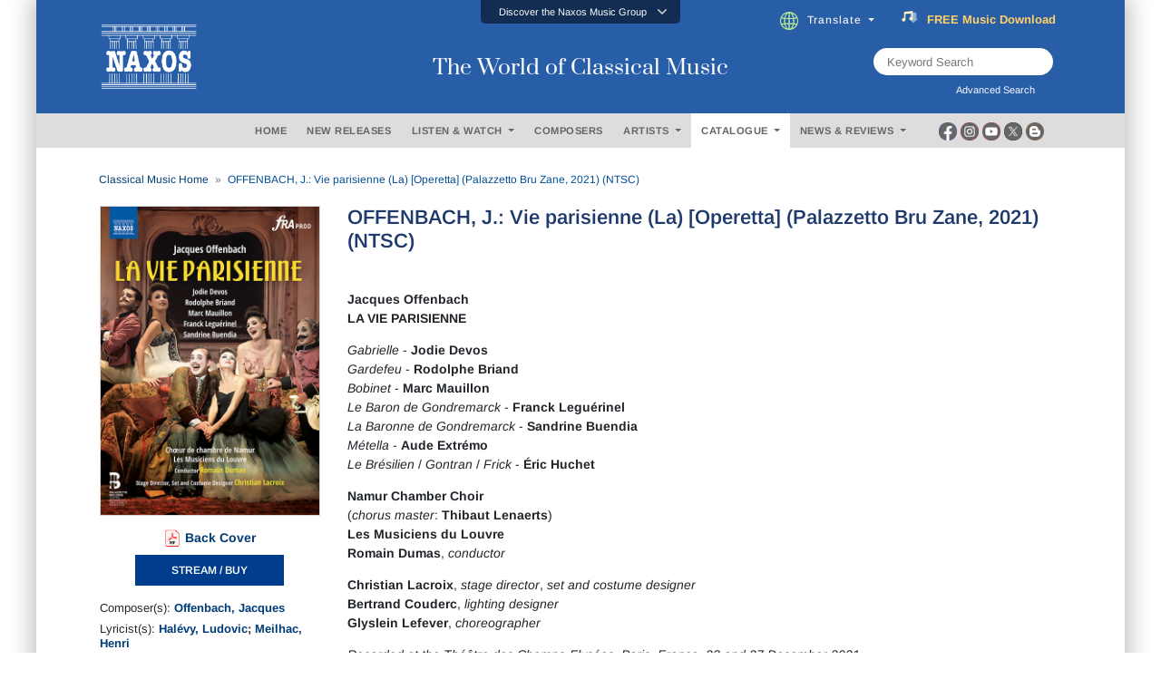

--- FILE ---
content_type: text/html; charset=utf-8
request_url: https://www.naxos.com/CatalogueDetail/?id=2.110753-54
body_size: 20446
content:
<!doctype html>
<html lang="en">
<head>
    <meta charset="utf-8">
    <meta name="viewport" content="width=device-width, initial-scale=1, shrink-to-fit=no">
    <title>OFFENBACH, J.: Vie parisienne (La) [Operetta] (Pal.. - 2.110753-54 | Discover more releases from Naxos</title>
    <meta name="description" content="Conveniently buy, stream or download at Naxos anytime. Add 2.110753-54 from Naxos to your classical music collection today. " />
    <meta name="keywords" content="Naxos Music" />
    <link href="/content/goo-fonts?v=1PE_bItMDPwUoK3VavtURLcZUV20HKB2Opz_9FK8ElY1" rel="stylesheet"/>

    <!-- Google Tag Manager -->
    <script async type="text/plain" class="cmplazyload" data-cmp-vendor="s905">(function (w, d, s, l, i) { w[l] = w[l] || []; w[l].push({ 'gtm.start': new Date().getTime(), event: 'gtm.js' }); var f = d.getElementsByTagName(s)[0], j = d.createElement(s), dl = l != 'dataLayer' ? '&l=' + l : ''; j.async = true; j.src = 'https://www.googletagmanager.com/gtm.js?id=' + i + dl; f.parentNode.insertBefore(j, f); })(window, document, 'script', 'dataLayer', 'GTM-PHMNH8');</script>
    <!-- End Google Tag Manager -->
    <script async type="text/plain" class="cmplazyload" data-cmp-vendor="s977" data-cmp-src="//translate.google.com/translate_a/element.js?cb=googleTranslateElementInit"></script>
    <link href="/content/bootstrap?v=k5zhXXpHGVcRUauNt1TVu-lXidm0k5By2Yr-LWBCdzw1" rel="stylesheet"/>

    <link href="/content/slick?v=xgiy-LeKZT598InU6WJdzSCD-DaGKxjt6ypTAFze8yM1" rel="stylesheet"/>

    <link href="/content/icommon?v=TMlgG1L-6LL2-I2UjV3PPdr1e9bM2097su1ULdBhB341" rel="stylesheet"/>

    <link href="/content/lity-v5?v=8hxtyLdpXaVgS_4PPW83XHLZ4E6TRHIUeh90XFhaDqU1" rel="stylesheet"/>

    <link href="/content/style-v5?v=EczpE5jNy73ZRf19vwtOJVspDC1UX9zAL5dddrlaz-w1" rel="stylesheet"/>

    <link href="/content/site?v=kXQeoYKtu20pKRiJrbdu89B_z4TSspUNoctY_bTNNco1" rel="stylesheet"/>

    <link rel="stylesheet" type="text/css" href="/fonts/fontawesome/css/all.css">
    
    <link rel="stylesheet" type="text/css" href="/js/magnific-popup/magnific-popup.css">
    <link rel="stylesheet" href="/css/lightbox.css" />
    <style type="text/css">
        /* overlay at start */
        .mfp-fade.mfp-bg {
            opacity: 0;
            -webkit-transition: all 0.15s ease-out;
            -moz-transition: all 0.15s ease-out;
            transition: all 0.15s ease-out;
        }
            /* overlay animate in */
            .mfp-fade.mfp-bg.mfp-ready {
                opacity: 0.8;
            }
            /* overlay animate out */
            .mfp-fade.mfp-bg.mfp-removing {
                opacity: 0;
            }
        /* content at start */
        .mfp-fade.mfp-wrap .mfp-content {
            opacity: 0;
            -webkit-transition: all 0.15s ease-out;
            -moz-transition: all 0.15s ease-out;
            transition: all 0.15s ease-out;
        }
        /* content animate it */
        .mfp-fade.mfp-wrap.mfp-ready .mfp-content {
            opacity: 1;
        }
        /* content animate out */
        .mfp-fade.mfp-wrap.mfp-removing .mfp-content {
            opacity: 0;
        }

        .white-popup {
            position: relative;
            background: #FFF;
            padding: 5px;
            width: auto;
            max-width: 800px;
            margin: 5px auto;
        }

        .img-bordered {
            border: 1px solid #D7D7D7;
        }

        .flex-infos a:link, .flex-infos a:active, .flex-infos a:visited {
            color: #003D78;
        }

        .flex-infos a:hover {
            color: #000099 !important;
            text-decoration: underline;
        }

        .normal-link, .normal-link:active, .normal-link:visited {
            color: #0000ff;
            text-transform: none;
        }

            .normal-link:hover {
                color: #ff0000 !important;
                text-decoration: underline;
            }

        .backcover-link:link, .backcover-link:active, .backcover-link:visited {
            color: #003D78 !important;
        }

        .backcover-link:hover {
            color: #000099 !important;
            text-decoration: underline;
        }

        .multi-line-truncate10 {
            -webkit-box-orient: vertical;
            -webkit-line-clamp: 10;
            text-overflow: ellipsis;
            display: -webkit-box;
            overflow: hidden;
        }

        .flex-popular a.normal-link {
            text-transform: none;
            font-weight: normal;
            font-size: 13px;
            color: #0000ff !important;
        }

            .flex-popular a.normal-link:hover {
                color: #ff0000 !important;
                text-decoration: underline;
            }

        .flex-popular .blurb-style a {
            text-transform: none;
            font-weight: normal;
            font-size: 13px;
            color: #0000ff !important;
        }

            .flex-popular .blurb-style a:hover {
                color: #ff0000 !important;
                text-decoration: underline;
            }

        .blurb-content-block {
            position: relative;
            height: 210px;
            overflow: hidden;
            margin-right: -15px;
            margin-left: -15px;
        }

            .blurb-content-block::after {
                content: "";
                position: absolute;
                bottom: 0;
                left: 0;
                width: 100%;
                height: 80px;
                background: linear-gradient(to top, #ffffff, rgba(255, 255, 255, 0));
            }

        .blurb-content-block-view-all {
            position: relative;
            margin-right: -15px;
            margin-left: -15px;
        }
    </style>

</head>
<body>
    <!-- consent management -->
    <script>if (!("gdprAppliesGlobally" in window)) { window.gdprAppliesGlobally = true } if (!("cmp_id" in window) || window.cmp_id < 1) { window.cmp_id = 0 } if (!("cmp_cdid" in window)) { window.cmp_cdid = "676541b755b2" } if (!("cmp_params" in window)) { window.cmp_params = "" } if (!("cmp_host" in window)) { window.cmp_host = "c.delivery.consentmanager.net" } if (!("cmp_cdn" in window)) { window.cmp_cdn = "cdn.consentmanager.net" } if (!("cmp_proto" in window)) { window.cmp_proto = "https:" } if (!("cmp_codesrc" in window)) { window.cmp_codesrc = "0" } window.cmp_getsupportedLangs = function () { var b = ["DE", "EN", "FR", "IT", "NO", "DA", "FI", "ES", "PT", "RO", "BG", "ET", "EL", "GA", "HR", "LV", "LT", "MT", "NL", "PL", "SV", "SK", "SL", "CS", "HU", "RU", "SR", "ZH", "TR", "UK", "AR", "BS", "JA", "CY"]; if ("cmp_customlanguages" in window) { for (var a = 0; a < window.cmp_customlanguages.length; a++) { b.push(window.cmp_customlanguages[a].l.toUpperCase()) } } return b }; window.cmp_getRTLLangs = function () { var a = ["AR"]; if ("cmp_customlanguages" in window) { for (var b = 0; b < window.cmp_customlanguages.length; b++) { if ("r" in window.cmp_customlanguages[b] && window.cmp_customlanguages[b].r) { a.push(window.cmp_customlanguages[b].l) } } } return a }; window.cmp_getlang = function (a) { if (typeof (a) != "boolean") { a = true } if (a && typeof (cmp_getlang.usedlang) == "string" && cmp_getlang.usedlang !== "") { return cmp_getlang.usedlang } return window.cmp_getlangs()[0] }; window.cmp_extractlang = function (a) { if (a.indexOf("cmplang=") != -1) { a = a.substr(a.indexOf("cmplang=") + 8, 2).toUpperCase(); if (a.indexOf("&") != -1) { a = a.substr(0, a.indexOf("&")) } } else { a = "" } return a }; window.cmp_getlangs = function () { var h = window.cmp_getsupportedLangs(); var g = []; var a = location.hash; var f = location.search; var e = "cmp_params" in window ? window.cmp_params : ""; if (cmp_extractlang(a) != "") { g.push(cmp_extractlang(a)) } else { if (cmp_extractlang(f) != "") { g.push(cmp_extractlang(f)) } else { if (cmp_extractlang(e) != "") { g.push(cmp_extractlang(e)) } else { if ("cmp_setlang" in window && window.cmp_setlang != "") { g.push(window.cmp_setlang.toUpperCase()) } else { if ("cmp_langdetect" in window && window.cmp_langdetect == 1) { g.push(window.cmp_getPageLang()) } else { g = window.cmp_getBrowserLangs() } } } } } var c = []; for (var d = 0; d < g.length; d++) { var b = g[d].toUpperCase(); if (b.length < 2) { continue } if (h.indexOf(b) != -1) { c.push(b) } else { if (b.indexOf("-") != -1) { b = b.substr(0, 2) } if (h.indexOf(b) != -1) { c.push(b) } } } if (c.length == 0 && typeof (cmp_getlang.defaultlang) == "string" && cmp_getlang.defaultlang !== "") { return [cmp_getlang.defaultlang.toUpperCase()] } else { return c.length > 0 ? c : ["EN"] } }; window.cmp_getPageLangs = function () { var a = window.cmp_getXMLLang(); if (a != "") { a = [a.toUpperCase()] } else { a = [] } a = a.concat(window.cmp_getLangsFromURL()); return a.length > 0 ? a : ["EN"] }; window.cmp_getPageLang = function () { var a = window.cmp_getPageLangs(); return a.length > 0 ? a[0] : "" }; window.cmp_getLangsFromURL = function () { var c = window.cmp_getsupportedLangs(); var b = location; var m = "toUpperCase"; var g = b.hostname[m]() + "."; var a = "/" + b.pathname[m]() + "/"; a = a.split("_").join("-"); a = a.split("//").join("/"); a = a.split("//").join("/"); var f = []; for (var e = 0; e < c.length; e++) { var j = a.substring(0, c[e].length + 2); if (g.substring(0, c[e].length + 1) == c[e] + ".") { f.push(c[e][m]()) } else { if (c[e].length == 5) { var k = c[e].substring(3, 5) + "-" + c[e].substring(0, 2); if (g.substring(0, k.length + 1) == k + ".") { f.push(c[e][m]()) } } else { if (j == "/" + c[e] + "/" || j == "/" + c[e] + "-") { f.push(c[e][m]()) } else { if (j == "/" + c[e].replace("-", "/") + "/" || j == "/" + c[e].replace("-", "/") + "/") { f.push(c[e][m]()) } else { if (c[e].length == 5) { var k = c[e].substring(3, 5) + "-" + c[e].substring(0, 2); var h = a.substring(0, k.length + 1); if (h == "/" + k + "/" || h == "/" + k.replace("-", "/") + "/") { f.push(c[e][m]()) } } } } } } } return f }; window.cmp_getXMLLang = function () { var c = document.getElementsByTagName("html"); if (c.length > 0) { c = c[0] } else { c = document.documentElement } if (c && c.getAttribute) { var a = c.getAttribute("xml:lang"); if (typeof (a) != "string" || a == "") { a = c.getAttribute("lang") } if (typeof (a) == "string" && a != "") { a = a.split("_").join("-").toUpperCase(); var b = window.cmp_getsupportedLangs(); return b.indexOf(a) != -1 || b.indexOf(a.substr(0, 2)) != -1 ? a : "" } else { return "" } } }; window.cmp_getBrowserLangs = function () { var c = "languages" in navigator ? navigator.languages : []; var b = []; if (c.length > 0) { for (var a = 0; a < c.length; a++) { b.push(c[a]) } } if ("language" in navigator) { b.push(navigator.language) } if ("userLanguage" in navigator) { b.push(navigator.userLanguage) } return b }; (function () { var C = document; var o = window; var t = ""; var h = ""; var k = ""; var E = function (e) { var i = "cmp_" + e; e = "cmp" + e + "="; var d = ""; var l = e.length; var J = location; var K = J.hash; var w = J.search; var u = K.indexOf(e); var I = w.indexOf(e); if (u != -1) { d = K.substring(u + l, 9999) } else { if (I != -1) { d = w.substring(I + l, 9999) } else { return i in o && typeof (o[i]) !== "function" ? o[i] : "" } } var H = d.indexOf("&"); if (H != -1) { d = d.substring(0, H) } return d }; var j = E("lang"); if (j != "") { t = j; k = t } else { if ("cmp_getlang" in o) { t = o.cmp_getlang().toLowerCase(); h = o.cmp_getlangs().slice(0, 3).join("_"); k = o.cmp_getPageLangs().slice(0, 3).join("_"); if ("cmp_customlanguages" in o) { var m = o.cmp_customlanguages; for (var y = 0; y < m.length; y++) { var a = m[y].l.toLowerCase(); if (a == t) { t = "en" } } } } } var q = ("cmp_proto" in o) ? o.cmp_proto : "https:"; if (q != "http:" && q != "https:") { q = "https:" } var n = ("cmp_ref" in o) ? o.cmp_ref : location.href; if (n.length > 300) { n = n.substring(0, 300) } var A = function (l) { var J = document; var M = "getElementsByTagName"; var O = J.createElement("script"); O.setAttribute("data-cmp-ab", "1"); O.type = "text/javascript"; O.async = true; O.src = l; var N = ["body", "div", "span", "script", "head"]; var H = "currentScript"; var K = "parentElement"; var u = "appendChild"; var L = "body"; if (J[H] && J[H][K]) { J[H][K][u](O) } else { if (J[L]) { J[L][u](O) } else { for (var w = 0; w < N.length; w++) { var I = J[M](N[w]); if (I.length > 0) { I[0][u](O); break } } } } }; var b = E("design"); var c = E("regulationkey"); var z = E("gppkey"); var s = E("att"); var f = o.encodeURIComponent; var g; try { g = C.cookie.length > 0 } catch (B) { g = false } var x = E("darkmode"); if (x == "0") { x = 0 } else { if (x == "1") { x = 1 } else { try { if ("matchMedia" in window && window.matchMedia) { var G = window.matchMedia("(prefers-color-scheme: dark)"); if ("matches" in G && G.matches) { x = 1 } } } catch (B) { x = 0 } } } var p = q + "//" + o.cmp_host + "/delivery/cmp.php?"; p += ("cmp_id" in o && o.cmp_id > 0 ? "id=" + o.cmp_id : "") + ("cmp_cdid" in o ? "&cdid=" + o.cmp_cdid : "") + "&h=" + f(n); p += (b != "" ? "&cmpdesign=" + f(b) : "") + (c != "" ? "&cmpregulationkey=" + f(c) : "") + (z != "" ? "&cmpgppkey=" + f(z) : ""); p += (s != "" ? "&cmpatt=" + f(s) : "") + ("cmp_params" in o ? "&" + o.cmp_params : "") + (g ? "&__cmpfcc=1" : ""); p += (x > 0 ? "&cmpdarkmode=1" : ""); A(p + "&l=" + f(t) + "&ls=" + f(h) + "&lp=" + f(k) + "&o=" + (new Date()).getTime()); if (!("cmp_quickstub" in window)) { var r = "js"; var v = E("debugunminimized") != "" ? "" : ".min"; if (E("debugcoverage") == "1") { r = "instrumented"; v = "" } if (E("debugtest") == "1") { r = "jstests"; v = "" } var F = new Date(); var D = F.getFullYear() + "-" + (F.getMonth() + 1) + "-" + F.getDate(); A(q + "//" + o.cmp_cdn + "/delivery/" + r + "/cmp_final" + v + ".js?t=" + D) } })(); window.cmp_rc = function (c, b) { var l; try { l = document.cookie } catch (h) { l = "" } var j = ""; var f = 0; var g = false; while (l != "" && f < 100) { f++; while (l.substr(0, 1) == " ") { l = l.substr(1, l.length) } var k = l.substring(0, l.indexOf("=")); if (l.indexOf(";") != -1) { var m = l.substring(l.indexOf("=") + 1, l.indexOf(";")) } else { var m = l.substr(l.indexOf("=") + 1, l.length) } if (c == k) { j = m; g = true } var d = l.indexOf(";") + 1; if (d == 0) { d = l.length } l = l.substring(d, l.length) } if (!g && typeof (b) == "string") { j = b } return (j) }; window.cmp_stub = function () { var a = arguments; __cmp.a = __cmp.a || []; if (!a.length) { return __cmp.a } else { if (a[0] === "ping") { if (a[1] === 2) { a[2]({ gdprApplies: gdprAppliesGlobally, cmpLoaded: false, cmpStatus: "stub", displayStatus: "hidden", apiVersion: "2.2", cmpId: 31 }, true) } else { a[2](false, true) } } else { if (a[0] === "getTCData") { __cmp.a.push([].slice.apply(a)) } else { if (a[0] === "addEventListener" || a[0] === "removeEventListener") { __cmp.a.push([].slice.apply(a)) } else { if (a.length == 4 && a[3] === false) { a[2]({}, false) } else { __cmp.a.push([].slice.apply(a)) } } } } } }; window.cmp_dsastub = function () { var a = arguments; a[0] = "dsa." + a[0]; window.cmp_gppstub(a) }; window.cmp_gppstub = function () { var c = arguments; __gpp.q = __gpp.q || []; if (!c.length) { return __gpp.q } var h = c[0]; var g = c.length > 1 ? c[1] : null; var f = c.length > 2 ? c[2] : null; var a = null; var j = false; if (h === "ping") { a = window.cmp_gpp_ping(); j = true } else { if (h === "addEventListener") { __gpp.e = __gpp.e || []; if (!("lastId" in __gpp)) { __gpp.lastId = 0 } __gpp.lastId++; var d = __gpp.lastId; __gpp.e.push({ id: d, callback: g }); a = { eventName: "listenerRegistered", listenerId: d, data: true, pingData: window.cmp_gpp_ping() }; j = true } else { if (h === "removeEventListener") { __gpp.e = __gpp.e || []; a = false; for (var e = 0; e < __gpp.e.length; e++) { if (__gpp.e[e].id == f) { __gpp.e[e].splice(e, 1); a = true; break } } j = true } else { __gpp.q.push([].slice.apply(c)) } } } if (a !== null && typeof (g) === "function") { g(a, j) } }; window.cmp_gpp_ping = function () { return { gppVersion: "1.1", cmpStatus: "stub", cmpDisplayStatus: "hidden", signalStatus: "not ready", supportedAPIs: ["2:tcfeuv2", "5:tcfcav1", "7:usnat", "8:usca", "9:usva", "10:usco", "11:usut", "12:usct", "13:usfl", "14:usmt", "15:usor", "16:ustx", "17:usde", "18:usia", "19:usne", "20:usnh", "21:usnj", "22:ustn", "23:usmn"], cmpId: 31, sectionList: [], applicableSections: [0], gppString: "", parsedSections: {} } }; window.cmp_addFrame = function (b) { if (!window.frames[b]) { if (document.body) { var a = document.createElement("iframe"); a.style.cssText = "display:none"; if ("cmp_cdn" in window && "cmp_ultrablocking" in window && window.cmp_ultrablocking > 0) { a.src = "//" + window.cmp_cdn + "/delivery/empty.html" } a.name = b; a.setAttribute("title", "Intentionally hidden, please ignore"); a.setAttribute("role", "none"); a.setAttribute("tabindex", "-1"); document.body.appendChild(a) } else { window.setTimeout(window.cmp_addFrame, 10, b) } } }; window.cmp_msghandler = function (d) { var a = typeof d.data === "string"; try { var c = a ? JSON.parse(d.data) : d.data } catch (f) { var c = null } if (typeof (c) === "object" && c !== null && "__cmpCall" in c) { var b = c.__cmpCall; window.__cmp(b.command, b.parameter, function (h, g) { var e = { __cmpReturn: { returnValue: h, success: g, callId: b.callId } }; d.source.postMessage(a ? JSON.stringify(e) : e, "*") }) } if (typeof (c) === "object" && c !== null && "__tcfapiCall" in c) { var b = c.__tcfapiCall; window.__tcfapi(b.command, b.version, function (h, g) { var e = { __tcfapiReturn: { returnValue: h, success: g, callId: b.callId } }; d.source.postMessage(a ? JSON.stringify(e) : e, "*") }, b.parameter) } if (typeof (c) === "object" && c !== null && "__gppCall" in c) { var b = c.__gppCall; window.__gpp(b.command, function (h, g) { var e = { __gppReturn: { returnValue: h, success: g, callId: b.callId } }; d.source.postMessage(a ? JSON.stringify(e) : e, "*") }, "parameter" in b ? b.parameter : null, "version" in b ? b.version : 1) } if (typeof (c) === "object" && c !== null && "__dsaCall" in c) { var b = c.__dsaCall; window.__dsa(b.command, function (h, g) { var e = { __dsaReturn: { returnValue: h, success: g, callId: b.callId } }; d.source.postMessage(a ? JSON.stringify(e) : e, "*") }, "parameter" in b ? b.parameter : null, "version" in b ? b.version : 1) } }; window.cmp_setStub = function (a) { if (!(a in window) || (typeof (window[a]) !== "function" && typeof (window[a]) !== "object" && (typeof (window[a]) === "undefined" || window[a] !== null))) { window[a] = window.cmp_stub; window[a].msgHandler = window.cmp_msghandler; window.addEventListener("message", window.cmp_msghandler, false) } }; window.cmp_setGppStub = function (a) { if (!(a in window) || (typeof (window[a]) !== "function" && typeof (window[a]) !== "object" && (typeof (window[a]) === "undefined" || window[a] !== null))) { window[a] = window.cmp_gppstub; window[a].msgHandler = window.cmp_msghandler; window.addEventListener("message", window.cmp_msghandler, false) } }; if (!("cmp_noiframepixel" in window)) { window.cmp_addFrame("__cmpLocator") } if ((!("cmp_disabletcf" in window) || !window.cmp_disabletcf) && !("cmp_noiframepixel" in window)) { window.cmp_addFrame("__tcfapiLocator") } if ((!("cmp_disablegpp" in window) || !window.cmp_disablegpp) && !("cmp_noiframepixel" in window)) { window.cmp_addFrame("__gppLocator") } if ((!("cmp_disabledsa" in window) || !window.cmp_disabledsa) && !("cmp_noiframepixel" in window)) { window.cmp_addFrame("__dsaLocator") } window.cmp_setStub("__cmp"); if (!("cmp_disabletcf" in window) || !window.cmp_disabletcf) { window.cmp_setStub("__tcfapi") } if (!("cmp_disablegpp" in window) || !window.cmp_disablegpp) { window.cmp_setGppStub("__gpp") } if (!("cmp_disabledsa" in window) || !window.cmp_disabledsa) { window.cmp_setGppStub("__dsa") };</script>

    <!-- Google Tag Manager (noscript) -->
    <noscript><iframe class="cmplazyload" data-cmp-vendor="s905" src="about:blank" data-cmp-src="https://www.googletagmanager.com/ns.html?id=GTM-PHMNH8" height="0" width="0" style="display:none;visibility:hidden"></iframe></noscript>

    <div class="main-inner">

        <div id="gootran-placeholder" style="height:40px; display:none;">...</div>

        <div class="header" id="naxosHeader">
            <div id="naxosheader-sticky" class="header-sticky sticky">
                <!-- discover the naxos music group items -->
<div class="collapse" id="topnav1">
    <div class="top-nav card card-body">
        <ul class="nav nav-tabs justify-content-center">
            <li class="nav-item">
                <a class="nav-link" id="labels-modal" href="#labels" type="button" data-toggle="modal" data-target="#modalLabels">LABELS</a>
            </li>
            <li class="nav-item">
                <a class="nav-link" id="subscriptions-modal" href="#subscriptions" type="button" data-toggle="modal" data-target="#myModalSubscriptions">SUBSCRIPTIONS</a>
            </li>
            <li class="nav-item">
                <a class="nav-link" id="education-modal" href="#education" type="button" data-toggle="modal" data-target="#myModalEducation">EDUCATION</a>
            </li>
            <li class="nav-item">
                <a class="nav-link" id="licensing-modal" href="#licensing" type="button" data-toggle="modal" data-target="#myModalLicensing">LICENSING</a>
            </li>
            <li class="nav-item">
                <a class="nav-link" id="publishing-modal" href="#publishing" type="button" data-toggle="modal" data-target="#myModalPublishing">PUBLISHING</a>
            </li>
        </ul>
    </div>
</div>
<div class="btn-top" data-toggle="collapse" href="#topnav1" role="button" aria-expanded="false" aria-controls="collapseExample">
    <div class="aks-accordion" itemscope itemtype="https://schema.org/FAQPage" data-accordion="">
        <div class="aks-accordion-row">
            <div class="aks-accordion-item" itemscope itemprop="mainEntity" itemtype="https://schema.org/Question" data-accordion-item="" data-ripple="#00000026">
                <div class="aks-accordion-item-row">
                    <div class="aks-accordion-item-title">
                        Discover the Naxos Music Group
                    </div>
                    <div class="aks-accordion-item-icon">
                        <svg class="aks-accordion-item-icon-open" xmlns="http://www.w3.org/2000/svg" xml:space="preserve" width="512" height="298" shape-rendering="geometricPrecision" text-rendering="geometricPrecision" image-rendering="optimizeQuality" fill-rule="evenodd" clip-rule="evenodd" viewBox="0 0 512 298.04"><path fill-rule="nonzero" d="M12.08 70.78c-16.17-16.24-16.09-42.54.15-58.7 16.25-16.17 42.54-16.09 58.71.15L256 197.76 441.06 12.23c16.17-16.24 42.46-16.32 58.71-.15 16.24 16.16 16.32 42.46.15 58.7L285.27 285.96c-16.24 16.17-42.54 16.09-58.7-.15L12.08 70.78z" fill="#CCCCCC" /></svg>
                        <svg class="aks-accordion-item-icon-close" xmlns="http://www.w3.org/2000/svg" xml:space="preserve" width="512" height="298" shape-rendering="geometricPrecision" text-rendering="geometricPrecision" image-rendering="optimizeQuality" fill-rule="evenodd" clip-rule="evenodd" viewBox="0 0 512 298.04"><path fill-rule="nonzero" d="M70.94 285.81c-16.17 16.24-42.46 16.32-58.71.15-16.24-16.16-16.32-42.46-.15-58.7L226.57 12.23c16.16-16.24 42.46-16.32 58.7-.15l214.65 215.18c16.17 16.24 16.09 42.54-.15 58.7-16.25 16.17-42.54 16.09-58.71-.15L256 100.29 70.94 285.81z" fill="#FFFFFF" /></svg>
                    </div>
                </div>
            </div>
        </div>
    </div>
</div>
                <!-- end discover the naxos music group items -->
                <!-- header -->
<div class="header-blue">
    <div class="row justify-content-center align-items-center">
        <!-- naxos logo -->
        <div class="col-md-4">
            <a href="/"><img src="/img/naxos_w.png" alt="" width="130" class="logo"></a>
        </div>
        <!-- end naxos logo -->
        <!-- naxos title -->
        <div class="col-md-4">
            <div class="tagline">
                The World of Classical Music
            </div>
        </div>
        <!-- end naxos title -->
        <div class="col-md-4">
            <!-- translate and subscribe -->
            <div class="card-body" style="margin-right:17px;">
                <ul class="nav justify-content-start">
                    <li class="nav-item" style="padding-left:0px;">
                        <div class="dropdown">
                            <div class="dropdown-toggle nav-link" type="button" id="" data-toggle="dropdown" aria-haspopup="true" aria-expanded="false">
                                <img src="/img/icon-globe.png" style="padding-right:10px" height="20">Translate
                            </div>
                            <div class="dropdown-menu" aria-labelledby="">
                                <a class="dropdown-item select-gootrans-item" href="#">Start Google Translate</a>
                            </div>
                        </div>
                    </li>
                    <li class="nav-item">
                        <div>
                            <a href="/SubscribeToNewsletter?utm_source=web&utm_medium=SignupBanner&utm_campaign=SubscriptionDrive">
                                <div class="title">
                                    <img src="/img/icon-subscribe.gif" style="padding-right:10px" height="18" />
                                    <div class="word can">
                                        <span>FREE</span>
                                        <span>&nbsp;</span>
                                        <span>Music</span>
                                        <span>&nbsp;</span>
                                        <span>Download</span>
                                    </div>
                                    <div class="word will">
                                        <span>Subscribe</span>
                                        <span>&nbsp;</span>
                                        <span>Now</span>
                                    </div>
                                </div>
                            </a>
                        </div>
                    </li>
                </ul>
            </div>
            <!-- end translate and subscribe -->
            <!-- keyword and advanced search -->
            <div class="row justify-content-end">
                <div class="col-md-9">
                    <div class="d-flex justify-content-end" style="margin-right:79px;">
                        <div class="searchTerm position-relative" style="height:30px;">
                            <input id="txtSearchText" type="text" name="" class="" placeholder="Keyword Search">
                            <button id="btnKws" aria-label="keyword search"><i class="fa fa-search" aria-hidden="true" aria-label="Keyword Search"></i></button>
                        </div>
                    </div>
                    <div class="d-flex justify-content-end" style="margin-right:79px;">
                        <label for="" class="lbl-search" data-toggle="modal" data-target="#exampleModal" style="padding-left:0px; ">Advanced Search &nbsp;<i class="fas fa-window-restore"></i></label>
                    </div>
                </div>
            </div>
            <!-- end keyword and advanced search -->
        </div>
    </div>
</div>
                <!-- end header -->
                <!-- header menu -->
                <div class="gray-nav">
                    <div class="row justify-content-center plr-15 no-gutters align-items-center">
                        <div class="col-sm-2">&nbsp;</div>
                        <!-- menus -->
<div class="col-sm-8">
    <div class="main-nav card-body">
        <ul class="nav justify-content-center">
            <li class="nav-item">
                <a class="nav-link" id="m_1" href="/" type="button">HOME</a>
            </li>
            <li class="nav-item">
                <a class="nav-link" id="m_2" href="/NewReleases" type="button">NEW RELEASES</a>
            </li>
            <li class="nav-item">
                <div class="dropdown">
                    <div class="dropdown-toggle nav-link" type="button" id="m_3" data-toggle="dropdown" aria-haspopup="true" aria-expanded="false">
                        LISTEN &amp; WATCH
                    </div>
                    <div class="dropdown-menu" aria-labelledby="">
                        <a class="dropdown-item" href="/Playlists">Listen</a>
                        <a class="dropdown-item" href="/Videos">Watch</a>
                    </div>
                </div>
            </li>
            <li class="nav-item">
                <a class="nav-link" id="m_4" href="/Composer" type="button">COMPOSERS</a>
            </li>
            <li class="nav-item">
                <div class="dropdown">
                    <div class="dropdown-toggle nav-link" type="button" id="m_5" data-toggle="dropdown" aria-haspopup="true" aria-expanded="false">
                        ARTISTS
                    </div>
                    <div class="dropdown-menu" aria-labelledby="">
                        <a class="dropdown-item" href="/Artist">Artists</a>
                        <a class="dropdown-item" href="/OrchestraEnsemble">Ensembles / Orchestras</a>
                    </div>
                </div>
            </li>
            <li class="nav-item">
                <div class="dropdown">
                    <div class="dropdown-toggle nav-link" type="button" id="m_6" data-toggle="dropdown" aria-haspopup="true" aria-expanded="false">
                        CATALOGUE
                    </div>
                    <div class="dropdown-menu" aria-labelledby="">
                        <a class="dropdown-item" href="/Catalogue">Catalogue</a>
                        <a class="dropdown-item" href="/EditionSeries">Edition / Series</a>
                    </div>
                </div>
            </li>
            <li class="nav-item">
                <div class="dropdown">
                    <div class="dropdown-toggle nav-link" type="button" id="m_7" data-toggle="dropdown" aria-haspopup="true" aria-expanded="false">
                        NEWS &amp; REVIEWS
                    </div>
                    <div class="dropdown-menu" aria-labelledby="">
                        <a class="dropdown-item" href="/News">News</a>
                        <a class="dropdown-item" href="/Review">Reviews</a>
                    </div>
                </div>
            </li>
        </ul>
    </div>
</div>
                        <!-- end menus -->
                        <!-- social media -->
<div class="col-sm-2">
    <div class="d-flex justify-content-start" style="margin-left:3px;">
        <div class="socmed-icons">
            <div class="socmed">
                <div class="img1">
                    <div class="hover-swap">
                        <a href="https://www.facebook.com/Naxos/" target="_blank">
                            <img src="/img/icon-circle-fb-desaturated.png" width="20" class="">
                        </a>
                    </div>
                </div>
                <div class="img2">
                    <a href="https://www.facebook.com/Naxos/" target="_blank">
                        <img src="/img/icon-circle-fb-colored.png" width="20" class="">
                    </a>
                </div>
            </div>
        </div>
        <div class="socmed-icons">
            <div class="socmed">
                <div class="img1">
                    <div class="hover-swap">
                        <a href="https://www.instagram.com/naxosmusic/" target="_blank">
                            <img src="/img/icon-circle-ig-desaturated.png" width="20" class="">
                        </a>
                    </div>
                </div>
                <div class="img2">
                    <a href="https://www.instagram.com/naxosmusic/" target="_blank">
                        <img src="/img/icon-circle-ig-colored.png" width="20" class="">
                    </a>
                </div>
            </div>
        </div>
        <div class="socmed-icons">
            <div class="socmed">
                <div class="img1">
                    <div class="hover-swap">
                        <a href="https://www.youtube.com/user/naxosvideos" target="_blank">
                            <img src="/img/icon-circle-yt-desaturated.png" width="20" class="">
                        </a>
                    </div>
                </div>
                <div class="img2">
                    <a href="https://www.youtube.com/user/naxosvideos" target="_blank">
                        <img src="/img/icon-circle-yt-colored.png" width="20" class="">
                    </a>
                </div>
            </div>
        </div>
        <div class="socmed-icons">
            <div class="socmed">
                <div class="img1">
                    <div class="hover-swap">
                        <a href="https://twitter.com/Naxosrecords" target="_blank">
                            <img src="/img/icon-circle-x-desaturated.png" width="20" class="">
                        </a>
                    </div>
                </div>
                <div class="img2">
                    <a href="https://twitter.com/Naxosrecords" target="_blank">
                        <img src="/img/icon-circle-x-colored.png" width="20" class="">
                    </a>
                </div>
            </div>
        </div>
        <div class="socmed-icons">
            <div class="socmed">
                <div class="img1">
                    <div class="hover-swap">
                        <a href="https://blog.naxos.com/" target="_blank">
                            <img src="/img/icon-circle-blog-desaturated.png" width="20" class="">
                        </a>
                    </div>
                </div>
                <div class="img2">
                    <a href="https://blog.naxos.com/" target="_blank">
                        <img src="/img/icon-circle-blog-colored.png" width="20" class="">
                    </a>
                </div>
            </div>
        </div>
    </div>
</div>
                        <!-- end social media -->
                    </div>
                </div>
                <!-- end header menu -->
            </div>
        </div>

        <!-- modal advanced search -->
<div class="modal fade" id="exampleModal" tabindex="-1" role="dialog" aria-labelledby="exampleModalLabel" aria-hidden="true">
    <div class="modal-dialog  modal-lg" role="document">
        <div class="modal-content">
            <div class="modal-header">
                <h3 class="adsearch">Advanced Search</h3>
                <button type="button" class="close" data-dismiss="modal" aria-label="Close">
                    <span aria-hidden="true">&times;</span>
                </button>
            </div>
            <div class="row modal-inner">
                <div class="col-md-12">
                    <div class="row spaces10">
                        <div class="col-md-12">
                            <div class="row">
                                <div class="col-sm-12 col-md-12">
                                    <div class="row spaces10">
                                        <div class="col-sm-12 col-md-12 col-lg-6">
                                            <label for="" class="modal-text mini-text">Composer</label>
                                            <div class="flex-modal">
                                                <div><input type="text" class="modal-tb" id="txtComposer" style="width:100%;"></div>
                                            </div>
                                        </div>
                                        <div class="col-sm-12 col-md-12 col-lg-6">
                                            <label for="" class="modal-text mini-text">Title</label>
                                            <div class="flex-modal">
                                                <div><input type="text" id="txtTitle" class="modal-tb" style="width:100%;"></div>
                                            </div>
                                        </div>
                                    </div>
                                </div>
                            </div>
                            <div class="row">
                                <div class="col-sm-12 col-md-12">
                                    <div class="row spaces10">
                                        <div class="col-sm-12 col-md-12 col-lg-6">
                                            <label for="" class="modal-text mini-text">Category</label>
                                            <div class="flex-modal">
                                                <div><input type="text" class="modal-tb" id="txtCategory" style="width:100%;"></div>
                                            </div>
                                        </div>
                                        <div class="col-sm-12 col-md-12 col-lg-6">
                                            <label for="" class="modal-text mini-text">Instrument</label>
                                            <div class="flex-modal">
                                                <div><input type="text" class="modal-tb" id="txtInstrument" style="width:100%;"></div>
                                            </div>
                                        </div>
                                    </div>
                                </div>
                            </div>
                            <div class="row">
                                <div class="col-sm-12 col-md-12">
                                    <div class="row spaces10">
                                        <div class="col-sm-12 col-md-12 col-lg-6">
                                            <label for="" class="modal-text mini-text">Period</label>
                                            <div class="flex-modal">
                                                <div><input type="text" class="modal-tb" id="txtPeriod" style="width:100%;"></div>
                                            </div>
                                        </div>
                                        <div class="col-sm-12 col-md-12 col-lg-6">
                                            <label for="" class="modal-text mini-text">Country of Birth of Composer</label>
                                            <div class="flex-modal">
                                                <div><input type="text" class="modal-tb" id="txtCountryBirthComposer" style="width:100%;"></div>
                                            </div>
                                        </div>
                                    </div>
                                </div>
                            </div>
                            <div class="row">
                                <div class="col-sm-12 col-md-12">
                                    <div class="row spaces10">
                                        <div class="col-sm-12 col-md-12 col-lg-6">
                                            <label for="" class="modal-text mini-text">Year Released</label>
                                            <div class="flex-modal">
                                                <div><input type="text" class="modal-tb" id="txtYearReleased" style="width:100%;"></div>
                                            </div>
                                        </div>
                                        <div class="col-sm-12 col-md-12 col-lg-6" style=" ">
                                        </div>
                                    </div>
                                </div>
                            </div>
                            <br>
                            <div class="row" style="margin-top: 10px;">
                                <div class="col-md-12">
                                    <div class="flex-md-foot">
                                        <div style="padding-right: 6px;">
                                            <button type="button" class="btn btn-read" style="padding: 8px 70px;" id="md-clear" aria-label="Clear">Clear</button>
                                        </div>
                                        <div style="padding-left: 6px;">
                                            <button type="button" class="btn btn-read" data-toggle="modal" data-target="#exampleModal" style="padding: 8px 70px;" id="md-search" aria-label="Clear">Search</button>
                                        </div>
                                    </div>
                                </div>
                            </div>
                        </div>

                    </div>
                </div>
            </div>
        </div>
    </div>
</div>
        <!-- end modal advanced search -->
        <div class="inner">
            <!-- modal labels -->
<div class="topnav modal fade discover-modal" id="modalLabels" tabindex="-1" role="dialog" aria-labelledby="myModalLabel" aria-hidden="true" data-backdrop="true">
    <div class="modal-dialog modal-frame modal-top modal-notify modal-info" role="document">
        <div class="modal-content">
            <div class="modal-header">
                <button type="button" class="close" data-dismiss="modal" aria-label="Close">
                    <span aria-hidden="true">&times;</span>
                </button>
            </div>
            <div class="modal-body">
                <div class="row justify-content-center flex-wrap align-items-center mb-4">
                    <div class="logo-ind half-display plr-15-mob mb-4">
                        <a href="/individuallabel?labelid=ATO"><img src="https://cdn.naxos.com/sharedfiles/nxs/media/common/assets/img/logo-Altissimo.png" width="100%" alt="Altissimo" title="Altissimo" class="w100-mob"></a>
                    </div>

                    <div class="logo-ind half-display plr-15-mob mb-4">
                        <a href="/individuallabel?labelid=AMC"><img src="https://cdn.naxos.com/sharedfiles/nxs/media/common/assets/img/logo-Amadis.png" width="100%" alt="Amadis" title="Amadis" class="w100-mob"></a>
                    </div>

                    <div class="logo-ind half-display plr-15-mob mb-4">
                        <a href="/individuallabel?labelid=ARC"><img src="https://cdn.naxos.com/sharedfiles/nxs/media/common/assets/img/logo-ARC.png" width="100%" alt="ARC Music" title="ARC Music" class="w100-mob"></a>
                    </div>

                    <div class="logo-ind half-display plr-15-mob mb-4">
                        <a href="/individuallabel?labelid=BAC"><img src="https://cdn.naxos.com/sharedfiles/nxs/media/common/assets/img/logo-BelAirClassiques.png" width="100%" alt="BelAir Classiques" title="BelAir Classiques" class="w100-mob"></a>
                    </div>

                    <div class="logo-ind half-display plr-15-mob mb-4">
                        <a href="/individuallabel?labelid=BED"><img src="https://cdn.naxos.com/sharedfiles/nxs/media/common/assets/img/logo-belvedere.png" width="100%" alt="belvedere" title="belvedere" class="w100-mob"></a>
                    </div>

                    <div class="logo-ind half-display plr-15-mob mb-4">
                        <a href="/individuallabel?labelid=CPI"><img src="https://cdn.naxos.com/sharedfiles/nxs/media/common/assets/img/logo-Capriccio.png" width="100%" alt="Capriccio" title="Capriccio" class="w100-mob"></a>
                    </div>

                    <div class="logo-ind half-display plr-15-mob mb-4">
                        <a href="/individuallabel?labelid=DYC"><img src="https://cdn.naxos.com/sharedfiles/nxs/media/common/assets/img/logo-Dynamic.png" width="100%" alt="Dynamic" title="Dynamic" class="w100-mob"></a>
                    </div>

                    <div class="logo-ind half-display plr-15-mob mb-4">
                        <a href="/individuallabel?labelid=GRP"><img src="https://cdn.naxos.com/sharedfiles/nxs/media/common/assets/img/logo-GrandPiano.png" width="100%" alt="Grand Piano" title="Grand Piano" class="w100-mob"></a>
                    </div>

                    <div class="logo-ind half-display plr-15-mob mb-4">
                        <a href="/individuallabel?labelid=IBA"><img src="https://cdn.naxos.com/sharedfiles/nxs/media/common/assets/img/logo-IBA.png" width="100%" alt="IBA" title="IBA" class="w100-mob"></a>
                    </div>

                    <div class="logo-ind half-display plr-15-mob mb-4">
                        <a href="/individuallabel?labelid=MPC"><img src="https://cdn.naxos.com/sharedfiles/nxs/media/common/assets/img/logo-MarcoPolo.png" width="100%" alt="Marco Polo" title="Marco Polo" class="w100-mob"></a>
                    </div>

                    <div class="logo-ind half-display plr-15-mob mb-4">
                        <a href="/individuallabel?labelid=MSS"><img src="https://cdn.naxos.com/sharedfiles/nxs/media/common/assets/img/logo-MusiquesSuisses.png" width="100%" alt="Musique Suisses" title="Musique Suisses" class="w100-mob"></a>
                    </div>

                    <div class="logo-ind half-display plr-15-mob mb-4">
                        <a href="/individuallabel?labelid=NXN"><img src="https://cdn.naxos.com/sharedfiles/nxs/media/common/assets/img/logo-NXNRecordings.png" width="100%" alt="NXN Recordings" title="NXN Recordings" class="w100-mob"></a>
                    </div>

                    <div class="logo-ind half-display plr-15-mob mb-4">
                        <a href="/individuallabel?labelid=OHC"><img src="https://cdn.naxos.com/sharedfiles/nxs/media/common/assets/img/logo-OehmsClassics.png" width="100%" alt="OehmsClassics" title="OehmsClassics" class="w100-mob"></a>
                    </div>

                    <div class="logo-ind half-display plr-15-mob mb-4">
                        <a href="/individuallabel?labelid=ODE"><img src="https://cdn.naxos.com/sharedfiles/nxs/media/common/assets/img/logo-Ondine.png" width="100%" alt="Ondine" title="Ondine" class="w100-mob"></a>
                    </div>

                    <div class="logo-ind half-display plr-15-mob mb-4">
                        <a href="/individuallabel?labelid=BBD"><img src="https://cdn.naxos.com/sharedfiles/nxs/media/common/assets/img/logo-OpusArte.png" width="100%" alt="Opus Arte" title="Opus Arte" class="w100-mob"></a>
                    </div>

                    <div class="logo-ind half-display plr-15-mob mb-4">
                        <a href="/individuallabel?labelid=OFO"><img src="https://cdn.naxos.com/sharedfiles/nxs/media/common/assets/img/logo-Orfeo.png" width="100%" alt="Orfeo" title="Orfeo" class="w100-mob"></a>
                    </div>

                    <div class="logo-ind half-display plr-15-mob mb-4">
                        <a href="/individuallabel?labelid=SWK"><img src="https://cdn.naxos.com/sharedfiles/nxs/media/common/assets/img/logo-SWRClassic.png" width="100%" alt="SWR Classic" title="SWR Classic" class="w100-mob"></a>
                    </div>

                    <div class="logo-ind half-display plr-15-mob mb-4">
                        <a href="/individuallabel?labelid=VOX"><img src="https://cdn.naxos.com/sharedfiles/nxs/media/common/assets/img/logo-Vox.png" width="100%" alt="Vox Records" title="Vox Records" class="w100-mob"></a>
                    </div>

                </div>

                <div class="row justify-content-center mb-3">
                    <div class="col-md-12 text-center">
                        <a href="/labels" type="button" name="button" class="btn-gray">
                            View more
                        </a>
                    </div>
                </div>

            </div>
        </div>
    </div>
</div>
            <!-- end modal labels -->
            <!-- modal subscriptions -->
<div class="modal fade top discover-modal" id="myModalSubscriptions" tabindex="-1" role="dialog" aria-labelledby="myModalSubscriptions" aria-hidden="true" data-backdrop="true">
    <div class="modal-dialog modal-frame modal-top modal-notify modal-info" role="document">
        <div class="modal-content">
            <div class="modal-header">
                <button type="button" class="close" data-dismiss="modal" aria-label="Close">
                    <span aria-hidden="true">&times;</span>
                </button>
            </div>

            <div class="modal-body topnav">
                <div class="row justify-content-center flex-wrap mb-4 align-items-start">
                    <div class="logo-ind2 half-display plr-15-mob mb-4">
                        <div class="mb-2 text-center">
                            <a href="https://www.naxosmusiclibrary.com/login" target="_blank"><img src="https://cdn.naxos.com/sharedfiles/nxs/media/common/assets/img/logo-NML.png" width="57%" alt="Naxos Music Library" title="Naxos Music Library" class="w100-mob"></a>
                        </div>

                        <div class="text-center">
                            The most comprehensive classical music streaming service
                        </div>
                    </div>

                    <div class="logo-ind2 half-display plr-15-mob mb-4">
                        <div class="mb-2 text-center">
                            <a href="https://www.naxosmusiclibrary.com/jazz/login?rurl=%2Fjazz%2F" target="_blank"><img src="https://cdn.naxos.com/sharedfiles/nxs/media/common/assets/img/logo-NMLJ.png" width="57%" alt="Naxos Music Library Jazz" title="Naxos Music Library Jazz" class="w100-mob"></a>
                        </div>

                        <div class="text-center">
                            Chill with exquisite performances from over 32,000 jazz musicians, from legends to contemporary stars
                        </div>
                    </div>

                    <div class="logo-ind2 half-display plr-15-mob mb-4">
                        <div class="mb-2 text-center">
                            <a href="https://www.naxosmusiclibrary.com/world/login" target="_blank"><img src="https://cdn.naxos.com/sharedfiles/nxs/media/common/assets/img/logo-NMLW.png" width="57%" alt="Naxos Music Library World" title="Naxos Music Library World" class="w100-mob"></a>
                        </div>

                        <div class="text-center">
                            Explore vibrant ethnic and world music from all across the globe
                        </div>
                    </div>

                    <div class="logo-ind2 half-display plr-15-mob mb-4">
                        <div class="mb-2 text-center">
                            <a href="https://www.naxosspokenwordlibrary.com/home.asp?rurl=%2Fdefault%2Easp" target="_blank"><img src="https://cdn.naxos.com/sharedfiles/nxs/media/common/assets/img/logo-NSWL.png" width="57%" alt="Naxos Spoken Word Library" title="Naxos Spoken Word Library" class="w100-mob"></a>
                        </div>

                        <div class="text-center">
                            A collection of beautifully told stories by extraordinary storytellers
                        </div>
                    </div>

                    <div class="bio-desk w-100"></div>

                    <div class="logo-ind2 half-display plr-15-mob mb-4">
                        <div class="mb-2 text-center">
                            <a href="https://naxosvideolibrary.com/" target="_blank"><img src="https://cdn.naxos.com/sharedfiles/nxs/media/common/assets/img/logo-NVL.png" width="57%" alt="Naxos Video Library" title="Naxos Video Library" class="w100-mob"></a>
                        </div>

                        <div class="text-center">
                            Indulge watching the best productions of opera, ballet, classical concerts and documentaries
                        </div>
                    </div>

                    <div class="logo-ind2 half-display plr-15-mob mb-4">
                        <div class="mb-2 text-center">
                            <a href="https://www.naxosworks.com/" target="_blank"><img src="https://cdn.naxos.com/sharedfiles/nxs/media/common/assets/img/logo-NWD.png" width="57%" alt="Naxos Works Database" title="Naxos Works Database" class="w100-mob"></a>
                        </div>

                        <div class="text-center">
                            Your go-to site for information about orchestral and chamber music works
                        </div>
                    </div>

                    <div class="logo-ind2 half-display plr-15-mob mb-4">
                        <div class="mb-2 text-center">
                            <a href="https://www.naxosmusicbox.com/log-in/" target="_blank"><img src="https://cdn.naxos.com/sharedfiles/nxs/media/common/assets/img/logo-NMB.png" width="57%" alt="Naxos MusicBox" title="Naxos MusicBox" class="w100-mob"></a>
                        </div>

                        <div class="text-center">
                            A terrific resource for kids to instill a lifelong love of music
                        </div>
                    </div>

                </div>
            </div>
        </div>
    </div>
</div>
            <!-- end modal subscriptions -->
            <!-- modal education -->
<div class="modal fade top discover-modal" id="myModalEducation" tabindex="-1" role="dialog" aria-labelledby="myModalEducation" aria-hidden="true" data-backdrop="true">
    <div class="modal-dialog modal-frame modal-top modal-notify modal-info" role="document">
        <div class="modal-content">
            <div class="modal-header">
                <button type="button" class="close" data-dismiss="modal" aria-label="Close">
                    <span aria-hidden="true">&times;</span>
                </button>
            </div>
            <div class="modal-body topnav">
                <div class="row justify-content-center flex-wrap mb-4 align-items-start">
                    <div class="col-sm-5 plr-15-mob mb-4">
                        <div class="mb-2 text-center">
                            <a href="https://www.naxosforeducation.com/" target="_blank"><img src="https://cdn.naxos.com/sharedfiles/nxs/media/common/assets/img/logo-Naxos-for-Education.png" width="50%" alt="Naxos for Education" title="Naxos for Education" class="w50-mob"></a>
                        </div>

                        <div class="text-center">
                            Naxos for Education is a portal for educators and practitioners, students and music lovers alike to access free resources and information about the wealth of our products &amp; services.
                        </div>
                    </div>
                </div>
            </div>
        </div>
    </div>
</div>
            <!-- end modal education -->
            <!-- modal licensing -->
<div class="modal fade top discover-modal" id="myModalLicensing" tabindex="-1" role="dialog" aria-labelledby="myModalLicensing" aria-hidden="true" data-backdrop="true">
    <div class="modal-dialog modal-frame modal-top modal-notify modal-info" role="document">
        <div class="modal-content">
            <div class="modal-header">
                <button type="button" class="close" data-dismiss="modal" aria-label="Close">
                    <span aria-hidden="true">&times;</span>
                </button>
            </div>
            <div class="modal-body topnav">
                <div class="row justify-content-center flex-wrap mb-4 align-items-start">
                    <div class="col-sm-5 plr-15-mob mb-4">
                        <div class="mb-2 text-center">
                            <a href="https://www.naxoslicensing.com/" target="_blank"><img src="https://cdn.naxos.com/sharedfiles/nxs/media/common/assets/img/logo-Naxos-Licensing.png" width="70%" alt="Naxos Licensing" title="Naxos Licensing" class="w75-mob"></a>
                        </div>

                        <div class="text-center">
                            Naxos has transformed the classical market place in the last decade. As the world&rsquo;s leading classical music label, we can offer you an unparalleled range of repertoire for licensing.
                        </div>
                    </div>
                    <div class="col-sm-5 plr-15-mob mb-4">
                        <div class="mb-2 text-center">
                            <a href="https://www.naxosmicrolicensing.com/" target="_blank"><img src="https://cdn.naxos.com/sharedfiles/nxs/media/common/assets/img/logo-Naxos-Microlicensing.png" width="76%" alt="Naxos Microlicensing" title="Naxos Microlicensing" class="w75-mob"></a>
                        </div>

                        <div class="text-center">
                            Caters to the needs of individuals who are looking to add high quality classicala music to their productions, be they social media videos or podcasts.
                        </div>
                    </div>
                </div>
            </div>
        </div>
    </div>
</div>
            <!-- end modal licensing -->
            <!-- modal publishing -->
<div class="modal fade top discover-modal" id="myModalPublishing" tabindex="-1" role="dialog" aria-labelledby="myModalPublishing" aria-hidden="true" data-backdrop="true">
    <div class="modal-dialog modal-frame modal-top modal-notify modal-info" role="document">
        <div class="modal-content">
            <div class="modal-header">
                <button type="button" class="close" data-dismiss="modal" aria-label="Close">
                    <span aria-hidden="true">&times;</span>
                </button>
            </div>
            <div class="modal-body topnav">
                <div class="row justify-content-center flex-wrap mb-4 align-items-start">
                    <div class="col-sm-4 plr-15-mob mb-4">
                        <div class="mb-2 text-center rev-side" style="margin-top:8px">
                            <a href="https://www.artaria.com/" target="_blank"><img src="https://cdn.naxos.com/sharedfiles/nxs/media/common/assets/img/logo_artaria.jpg" width="75%" alt="Artaria Editions" title="Artaria Editions" class="w75-mob"></a>
                        </div>

                        <div class="text-center">
                            Sells high quality sheet music editions of classical music
                        </div>
                    </div>
                    <div class="col-sm-4 plr-15-mob mb-4">
                        <div class="mb-2 text-center">
                            <a href="https://publishing.naxos.com/" target="_blank"><img src="https://cdn.naxos.com/sharedfiles/nxs/media/common/assets/img/logo-NSMP.svg" width="30%" alt="Naxos Sheet Music Publishing" title="Naxos Sheet Music Publishing" class="w35-mob"></a>
                        </div>

                        <div class="text-center">
                            Catalogue of sheet music editions from the world&rsquo;s leading classical music company
                        </div>
                    </div>
                </div>
            </div>
        </div>
    </div>
</div>
            <!-- end modal publishing -->
            <div class="cf-top">
                <!-- mobile header menus -->
                <nav class="navbar navbar-expand-xl">
<!-- naxos logo -->
<div class="mini-logo">
    <a href="/"><img src="/img/naxos.png" alt="" width="70"></a>
</div>
<!-- end naxos logo -->
<!-- hamburger button -->
<div class="flex-menu">
    <div>
        <button class="navbar-toggler" type="button" data-toggle="collapse" data-target="#navbarSupportedContent" aria-controls="navbarSupportedContent" aria-expanded="false" aria-label="Toggle navigation" style="border:0;">
            <span><i class="fas fa-bars"></i></span>
        </button>
    </div>
</div>
<!-- end hamburger button -->
                    <!-- menus -->
                    <div class="collapse navbar-collapse" id="navbarSupportedContent" style="padding-top:25px; text-align:center">
<ul class="navbar-nav mr-auto">
    <br />
    <li class="nav-item">
        <div class="dropdown">
            <div class="dropdown-toggle nav-link" type="button" id="" data-toggle="dropdown" aria-haspopup="true" aria-expanded="false">
                <img src="/img/icon-globe.png" style="padding-right:10px" height="20">TRANSLATE
            </div>
            <div class="dropdown-menu" aria-labelledby="">
                <a class="dropdown-item select-gootrans-item-mini" href="#">Start Google Translate</a>
            </div>
        </div>
    </li>
    <li class="nav-item mb-2">
        <div class="dropdown">
            <a href="/SubscribeToNewsletter?utm_source=web&utm_medium=SignupBanner&utm_campaign=SubscriptionDrive">
                <div class="title">
                    <img src="/img/icon-subscribe.gif" style="padding-right:10px" height="18">
                    <div class="word can">
                        <span>FREE</span>
                        <span>&nbsp;</span>
                        <span>Music</span>
                        <span>&nbsp;</span>
                        <span>Download</span>
                    </div>
                    <div class="word will">
                        <span>Subscribe</span>
                        <span>&nbsp;</span>
                        <span>Now</span>
                    </div>
                </div>
            </a>
        </div>
    </li>
</ul>
                        <hr class="style-two">
<ul class="navbar-nav mr-auto">
    <li class="nav-item">
        <a class="nav-link" href="/">HOME</a>
    </li>
    <li class="nav-item">
        <a class="nav-link" href="/NewReleases">NEW RELEASES</a>
    </li>
    <li class="nav-item">

        <div class="dropdown">
            <div class="dropdown-toggle nav-link" type="button" id="" data-toggle="dropdown" aria-haspopup="true" aria-expanded="false">
                LISTEN &amp; WATCH
            </div>
            <div class="dropdown-menu" aria-labelledby="">
                <a class="dropdown-item" href="/Playlists">Listen</a>
                <a class="dropdown-item" href="/Videos">Watch</a>
            </div>
        </div>

    </li>
    <li class="nav-item">
        <a class="nav-link" href="/Composer">COMPOSERS</a>
    </li>
    <li class="nav-item">
        <div class="dropdown">
            <div class="dropdown-toggle nav-link" type="button" id="" data-toggle="dropdown" aria-haspopup="true" aria-expanded="false">
                ARTISTS
            </div>
            <div class="dropdown-menu" aria-labelledby="">
                <a class="dropdown-item" href="/Artist">Artists</a>
                <a class="dropdown-item" href="/OrchestraEnsemble">Ensembles / Orchestras</a>
            </div>
        </div>

    </li>
    <li class="nav-item">
        <div class="dropdown">
            <div class="dropdown-toggle nav-link" type="button" id="" data-toggle="dropdown" aria-haspopup="true" aria-expanded="false">
                CATALOGUE
            </div>
            <div class="dropdown-menu" aria-labelledby="">
                <a class="dropdown-item" href="/Catalogue">Catalogue</a>
                <a class="dropdown-item" href="/EditionSeries">Edition / Series</a>
            </div>
        </div>

    </li>
    <li class="nav-item">
        <div class="dropdown">
            <div class="dropdown-toggle nav-link" type="button" id="" data-toggle="dropdown" aria-haspopup="true" aria-expanded="false">
                NEWS &amp; REVIEWS
            </div>
            <div class="dropdown-menu" aria-labelledby="">
                <a class="dropdown-item" href="/News">News</a>
                <a class="dropdown-item" href="/Review">Reviews</a>
            </div>
        </div>

    </li>
</ul>
                        <hr class="style-two">
<ul class="navbar-nav mr-auto">
    <li class="nav-item mb-2">
        <strong>Discover the Naxos Music Group</strong>
    </li>
    <li class="nav-item">
        <a class="nav-link" id="labels-modal" href="#labels" type="button" data-toggle="modal" data-target="#modalLabels">LABELS</a>
    </li>
    <li class="nav-item">
        <a class="nav-link" id="subscriptions-modal" href="#subscriptions" type="button" data-toggle="modal" data-target="#myModalSubscriptions">SUBSCRIPTIONS</a>
    </li>
    <li class="nav-item">
        <a class="nav-link" id="education-modal" href="#education" type="button" data-toggle="modal" data-target="#myModalEducation">EDUCATION</a>
    </li>
    <li class="nav-item">
        <a class="nav-link" id="licensing-modal" href="#licensing" type="button" data-toggle="modal" data-target="#myModalLicensing">LICENSING</a>
    </li>
    <li class="nav-item mb-2">
        <a class="nav-link" id="publishing-modal" href="#publishing" type="button" data-toggle="modal" data-target="#myModalPublishing">PUBLISHING</a>
    </li>
</ul>
                        <hr class="style-two">
<ul class="navbar-nav mr-auto">
    <li class="nav-item mb-3">
        Follow us on
        <div class="flex-social">
            <div><a href="https://www.facebook.com/naxos"><img src="/img/logo-facebook2.svg" alt=""></a></div>
            <div><a href="https://www.instagram.com/naxosmusic"><img src="/img/logo-instagram2.svg" alt=""></a></div>
            <div><a href="https://www.youtube.com/naxosvideos"><img src="/img/logo-icon-youtube2.svg" alt=""></a></div>
            <div><a href="https://twitter.com/Naxosrecords"><img src="/img/icon-x-w.svg" alt="" class="small"></a></div>
            <div><a href="https://blog.naxos.com"><img src="/img/icon-blog-w.svg" alt="" class="small"></a></div>
        </div>
    </li>
</ul>
                        <hr class="style-two">
<input id="txtSearchText2" class="form-control mr-sm-2" style="width:100%; margin-bottom:5px;" type="search" placeholder="Keyword Search" aria-label="Search">
<button id="btnKws2" class="btn my-2 my-sm-0 btn-search" aria-label="Search Button">Search</button>
<label for="" class="lbl-search" data-toggle="modal" data-target="#exampleModal">Advanced Search <i class="fas fa-window-restore"></i></label>
                    </div>
                    <!-- end menus -->
                </nav>
                <!-- end mobile header menus -->
                <!-- main content -->
                <div id="main-content" style="padding-bottom:20px;">
                    

<div id="divcontent" class="content content2">
    <div class="mt-3">
        <nav aria-label="breadcrumb">
            <ol class="breadcrumb">
                <li class="breadcrumb-item"><a href="/">Classical Music Home</a></li>
                <li id="bc-title" class="breadcrumb-item active" aria-current="page">OFFENBACH, J.: Vie parisienne (La) [Operetta] (Palazzetto Bru Zane, 2021) (NTSC)</li>
            </ol>
        </nav>
    </div>
    <div id="div-product-info" class="col-md-12 spaces">
        <div class="row" id="martop">
            <div id="divleftcolumn" class="col-xl-3 left" style="margin-bottom: 24px;">
                <div id="divleftcolumn1"><div class="row mb-3">  <div class="col-md-12">    <div class="row cd-height mb-0">      <div class="col-md-12 my-auto"><a href="https://cdn.naxos.com/sharedfiles/images/cds/hires/2.110753-54.jpg" data-lightbox="image-1">  <div>    <img src="https://cdn.naxos.com/sharedfiles/images/cds/hires/2.110753-54.jpg" alt="OFFENBACH, J.: Vie parisienne (La) [Operetta] (Palazzetto Bru Zane, 2021) (NTSC)" title="OFFENBACH, J.: Vie parisienne (La) [Operetta] (Palazzetto Bru Zane, 2021) (NTSC)" style="width:100%;" class="img-bordered" >  </div></a>      </div>    </div>  </div></div><div class="mb-3 text-center"><a href="/Handler/GetBackcover.ashx/?file=https://cdn.naxos.com/SharedFiles/pdf/rear/2.110753-54r.pdf" target="_blank"><img src="/img/pdf_32.png" height="20" align="absmiddle"></a> <a href="/Handler/GetBackcover.ashx/?file=https://cdn.naxos.com/SharedFiles/pdf/rear/2.110753-54r.pdf" target="_blank" class="backcover-link"><strong>Back Cover</strong></a></div><div class="row mb-3"><div class="col-md-12"><center><a href="https://naxos.lnk.to/211075354Na!product_page#" class="btn-album" style="padding-top:3px; font-size:12px; padding:10px 40px;" target="_blank" >STREAM / BUY</a></center></div></div><div class="album-details">  <div class="row">    <div class="col-md-12">      <div class="flex-infos infos3" style="padding-top:10px"><div class="mb-1" style="padding-bottom: 4px;">Composer(s): <span><a href="/Bio/Person/Jacques_Offenbach/25612" class="sidebar-link">Offenbach, Jacques</a></span></div><div class="mb-1" style="padding-bottom: 4px;">Lyricist(s): <span><a href="/Bio/Person/Ludovic_Halévy/18527" class="sidebar-link">Halévy, Ludovic</a>; <a href="/Bio/Person/Henri_Meilhac/18528" class="sidebar-link">Meilhac, Henri</a></span></div><div class="mb-1" style="padding-bottom: 4px;">Conductor(s): <span><a href="/Bio/Person/Romain_Dumas/411369" class="sidebar-link">Dumas, Romain</a></span></div><div class="mb-1" style="padding-bottom: 4px;">Orchestra(s): <span><a href="/Bio/OrchestraEnsemble/Musiciens_du_Louvre_Les/45521" class="sidebar-link">Musiciens du Louvre, Les</a></span></div><div class="mb-1" style="padding-bottom: 4px;">Choir(s): <span><a href="/Bio/OrchestraEnsemble/Namur_Chamber_Choir/101239" class="sidebar-link">Namur Chamber Choir</a></span></div><div class="mb-1" style="padding-bottom: 4px;">Artist(s): <span><a href="/Bio/Person/Rodolphe_Briand/54744" class="sidebar-link">Briand, Rodolphe</a>; <a href="/Bio/Person/Sandrine_Buendia/416508" class="sidebar-link">Buendia, Sandrine</a>; <a href="/Bio/Person/Jodie_Devos/240843" class="sidebar-link">Devos, Jodie</a>; <a href="/Bio/Person/Aude_Extremo/238758" class="sidebar-link">Extremo, Aude</a>; <a href="/Bio/Person/Eric_Huchet/38771" class="sidebar-link">Huchet, Eric</a>; <a href="/Bio/Person/Franck_Leguérinel/1018" class="sidebar-link">Leguérinel, Franck</a>; <a href="/Bio/Person/Marc_Mauillon/132435" class="sidebar-link">Mauillon, Marc</a></span></div><div class="mb-1" style="padding-bottom: 4px;">Label: <span>Naxos</span></div><div class="mb-1" style="padding-bottom: 4px;">Genre: <span>Opera DVD</span></div><div class="mb-1" style="padding-bottom: 4px;">Period: <span>Romantic</span></div><div class="mb-1" style="padding-bottom: 4px;">Catalogue No: <span>2.110753-54</span></div><div class="mb-1" style="padding-bottom: 4px;">Barcode: <span>747313575350</span></div><div class="mb-1" style="padding-bottom: 4px; font-weight:bold;">Distribution Note(s):<br><span style="font-weight:normal;">Available Worldwide</span></div><div class="mb-1" style="padding-bottom: 4px;">Release Date: <span>02/2023</span></div>      </div>    </div>  </div></div></div>
                <div id="divleftcolumn2"></div>
            </div>
            <div id="divrightcolumn" class="col-xl-9 right">
                <div class="row spaces10">
                    <div class="col-md-12">
                        <h3 id="album-title" class="text-normal">OFFENBACH, J.: Vie parisienne (La) [Operetta] (Palazzetto Bru Zane, 2021) (NTSC)</h3>
                    </div>
                </div>
                <div id="album-blurb" class="blurb-content-block" style="width:100%; display:none;">
                    <div id="album-blurb-content" style="all: revert; padding: 0px 15px; line-height: 1.5;"><!-- src: https://cdn.naxos.com/sharedfiles/blurbs/blurbs-2.110753-54.txt --></div>
                </div>
                <div id="divbiomore" class="col-md-12" style="padding-top:20px; display: none;">
                    <div class="flex-bsellers flex-bsellers2" style="margin-top:-15px;">
                        <div>
                            <button type="button" name="button" class="btn-read btn-more" id="BmyBtn">More</button>
                        </div>
                    </div>
                </div>
                <div class="row" style="padding-top:24px;">
                    <div id="album-track" class="col-md-12"><p><strong>Jacques Offenbach<br>
 LA VIE PARISIENNE</strong></p>
 
<p><em>Gabrielle</em> - <strong>Jodie Devos</strong><br>
 <em>Gardefeu</em> - <strong>Rodolphe Briand</strong><br>
 <em>Bobinet</em> - <strong>Marc Mauillon</strong><br>
 <em>Le Baron de Gondremarck</em> - <strong>Franck Legu&eacute;rinel</strong><br>
 <em>La Baronne de Gondremarck</em> - <strong>Sandrine Buendia</strong><br>
 <em>M&eacute;tella</em> - <strong>Aude Extr&eacute;mo</strong><br>
 <em>Le Br&eacute;silien</em> / <em>Gontran</em> / <em>Frick</em> - <strong>&Eacute;ric Huchet</strong></p>

<p><strong>Namur Chamber Choir</strong><br>
  (<em>chorus master</em>: <strong>Thibaut Lenaerts</strong>)<br>
  <strong>Les Musiciens du Louvre</strong><br>
  <strong>Romain Dumas</strong>, <em>conductor</em></p>
  
<p><strong>Christian Lacroix</strong>, <em>stage director</em>, <em>set and costume designer</em><br>
  <strong>Bertrand Couderc</strong>, <em>lighting designer</em><br>
  <strong>Glyslein Lefever</strong>, <em>choreographer</em></p>

<p><em>Recorded at the Th&eacute;&acirc;tre des Champs-Elys&eacute;es, Paris, France, 23 and 27 December 2021</em></p>

<p>Picture format: <strong>NTSC 16:9</strong><br>
 Sound format: <strong>PCM Stereo</strong> / <strong>DTS 5.1</strong><br>
 Region code: <strong>0</strong> (worldwide)<br>
 Audio language: <strong>French</strong><br>
 Subtitles: <strong>French</strong>, <strong>English</strong>, <strong>German</strong>, <strong>Japanese</strong>, <strong>Korean</strong><br>
 Running time: <strong>178 mins</strong><br>
 No. of DVDs: <strong>2</strong> (DVD 9)</p>

<p>Also available on Blu-ray (<a href="/CatalogueDetail/?id=NBD0163V"><span style="color:#003D78"><strong>NBD0163V</strong></span></a>)</p>
<!-- src: https://cdn.naxos.com/sharedfiles/blurb/dvd/b2110753.txt --><!-- tracks duration 0.4455433 seconds --></div>
                </div>
                <div id="album-reviews" style="display:none;"></div>
            </div>
        </div>
        <br>
        <div id="div-person-info" class="row"></div>
    </div>
    <div id="div-no-product-info" class="col-md-12 spaces" style="padding-top:50px; padding-bottom:40px; display:none;">
        <div class="row">
            <br />
            <div class="col-12" style="font-size: 22px; font-weight: bold;" align="center">
                Product Not Available
            </div>
            <div class="col-12">
                <center>
                    The product you are trying to view is either unavailable or not yet released. If you require more details, send e-mail to <a href="mailto:customer.service@naxos.com" class="normal-link">customer.service@naxos.com</a>
                </center>
            </div>
        </div>
    </div>
</div>
<div id="notes"></div>

<audio id="AudioPlayer" autoplay>
    <source src="" type="audio/mpeg" />
    Your browser does not support the audio tag.
</audio>



                </div>
                <!-- end main content -->
                <!-- footer -->
<div class="footer">
    <div class="footer-nav mb-3">
        <span style="white-space:nowrap"><a href="/p/v/about-us">About Us </a></span> • 
        <span style="white-space:nowrap"><a href="/p/v/distributors"> Distributors </a></span> • 
        <span style="white-space:nowrap"><a href="/SubscribeToNewsletter"> Subscribe to Newsletters </a></span> • 
        <span style="white-space:nowrap"><a href="/ContactUs"> Contact Us</a></span>
    </div>
    <div class="mb-3">
        NAXOS RECORDS &ndash; A MEMBER OF THE NAXOS MUSIC GROUP
    </div>
    <div class="footer-link mb-3">
        <a href="/p/v/privacy-policy">Privacy Policy</a> | <a href="/p/v/terms-of-use">Terms of Use</a>
    </div>
    <div class="ttl-credit">&copy; 2028 Naxos Digital Services Ltd. All rights reserved. </div>
    <br><br>
</div>
                <!-- end footer -->
            </div>
        </div>
    </div>
    <!-- partials -->
    <div id="myModalGooTrans" class="modal" role="dialog">
    <div class="modal-dialog modal-lg" role="document">
        <div class="modal-content">
            <div class="modal-header">
                <h5 class="modal-title">Privacy Notice</h5>
                <button type="button" class="close" data-dismiss="modal" aria-label="Close">
                    <span aria-hidden="true">&times;</span>
                </button>
            </div>
            <div class="modal-body">
                <p style="text-align:justify">
                    Our translation service is provided by Google. When you load the translation service, Google may set cookies or store information about your usage on their servers. The operators of Naxos.com do not have access to this information.
                    Would you like to load the translation service?
                </p>
            </div>
            <div class="modal-footer">
                <button type="button" class="btn btn-secondary btn-close-modal-mygootrans" data-dismiss="modal">No</button>
                <button type="button" class="btn btn-primary btn-yes">Yes</button>
            </div>
        </div>
    </div>
</div>
    
    <!-- others -->
    <input name="__RequestVerificationToken" type="hidden" value="4gZXOt5TLoy3YUwAkEUL2OdxMHoI38I-KOiwgAFSKiHeWOFFHiXRNUlxjnykrJAtQkLYL_1SVNMND-vCguG9nfnfR7o1" />
    
    <input id="__id" type="hidden" value="2.110753-54" />
    <input id="__labelid" type="hidden" value="ZME" />
    <input id="__playing" type="hidden" value="0" />
    <input id="__playingaudio" type="hidden" value="0" />
    <input id="__t1" type="hidden" value="0.430074s" />
    <input id="__t2" type="hidden" value="0.4609079s" />
    <input id="__t3" type="hidden" value="0.508781s" />
    <input id="__t4" type="hidden" />
    <input id="__t5" type="hidden" value="0.4455433s" />
    <input id="__t6" type="hidden" />

    <!-- scripts -->
    <script type="text/javascript" src="/js/jquery-3.5.1.slim.min.js"></script>
    <script src="/bundles/jquery-3-6-0?v=0XJqbYX4tFhH25_G_qbbiJSeeoDaZY7hjfcdPnQjLwc1"></script>

    <script src="/bundles/popper?v=PS0SNJ_uxITfT_4fChxUr85QfelxfboK8BOL5PyjAeY1"></script>

    <script src="/bundles/bootstrap?v=APNaV4UVBnOtVvyWFX-SYNvrcsepKaH8yU1vdoDjhk41"></script>

    <script src="/bundles/slick-v5?v=P2bsXutYfSJNSwwgDmz2oA-cIaRQ28h_PSYn3Np_28M1"></script>

    <script src="/bundles/lity-v5?v=p5Y99PTxNwXJLrRG7LNAKJ5BQ5DcN0utfKkxd9os0Q01"></script>

    <script src="/bundles/htmlencode?v=QeHUxZuI9QPkmtLyoKDMsSZjerSyQoZ_Q_T3RoLb5QI1"></script>

    <script type="text/javascript" src="/bundles/lazysizes?v=kqszd7WqFhJvMJFoLlst7a0isC99zAcS8o9JUrUYKEs1" async></script>

    <script src="/bundles/admin-common?v=653MRV9vWra9jRj-xiGB5oHqGVwAc5afWgjX5wMFvsI1"></script>

    <script src="/bundles/web-common-cookies?v=FmyRgizumMa6ulP6o8_o74oBlljWkC9wo6MzzcUEMqo1"></script>

    <script src="/bundles/web-layout?v=7Af4YM_DEBh_9TF-8bWUZIC6w9Y36ToKYxRfBKimvGc1"></script>

    <script src="/bundles/layout-accordion-v5?v=1RY5H4Y1hEImtmDqVOTHb29_4IL6nlbdDEe_DqT2pTU1"></script>

    <script src="/bundles/layout-header-v5?v=qB9WDMzHLMf1iBgs_ae_VB9sS8ceOAj-tpvdKc_3pdg1"></script>

    <script src="/bundles/web-gootrans?v=PngxwVAbLh7zVRJox7VRDK5Irjc_NSMQ1kFXsw1sgCE1"></script>

    
    <script src="/js/magnific-popup/jquery.magnific-popup.js" type="text/javascript" charset="utf-8"></script>
    <script src="/js/lightbox.js"></script>
    <script src="/bundles/web-catalogue-detail-pre?v=CY9jSj0XvK1bU_JEJQUo4Wuhw1MS7xljfShP0SKfh281"></script>

    <script src="/bundles/web-catalogue-detail?v=P5l96izPL3X9BvA_vOyDIVts2nJlhgTb-ceq5_Qp-SE1"></script>


    
    <div id="google_translate_element_position" style="left: 0; top: 0; height: 40px; width: 100%; z-index: 10000005; position: fixed; background-color: #f0eff5; padding-top: 8px; padding-left: 10px; border-bottom: 1px solid #c0c0c0; display: none;">
        <div id="google_translate_element"></div>
    </div>
    <div id="layoutnotification">

    </div>
</body>
</html>

--- FILE ---
content_type: image/svg+xml
request_url: https://www.naxos.com/img/logo-facebook2.svg
body_size: 888
content:
<?xml version="1.0" encoding="utf-8"?>
<!-- Generator: Adobe Illustrator 21.1.0, SVG Export Plug-In . SVG Version: 6.00 Build 0)  -->
<svg version="1.1" id="Layer_1" xmlns="http://www.w3.org/2000/svg" xmlns:xlink="http://www.w3.org/1999/xlink" x="0px" y="0px"
	 viewBox="0 0 512 512" style="enable-background:new 0 0 512 512;" xml:space="preserve">
<style type="text/css">
	.st0{fill:#FFFFFF;}
</style>
<path class="st0" d="M480,257.3c0-123.7-100.3-224-224-224S32,133.6,32,257.3c0,111.8,81.9,204.5,189,221.3V322.1h-56.9v-64.8H221
	V208c0-56.1,33.4-87.2,84.6-87.2c24.5,0,50.1,4.4,50.1,4.4v55.1h-28.3c-27.8,0-36.5,17.3-36.5,35v42h62.1l-9.9,64.8H291v156.5
	C398.1,461.8,480,369.2,480,257.3L480,257.3z"/>
</svg>
